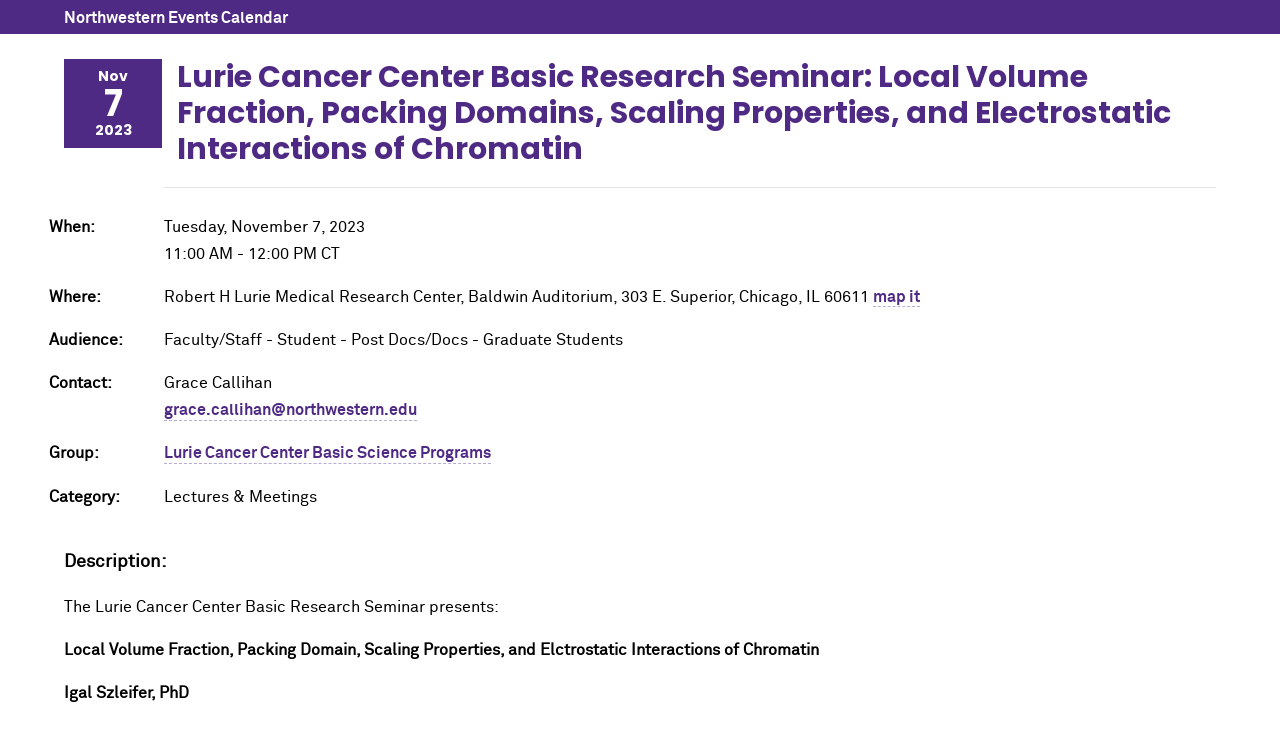

--- FILE ---
content_type: text/html; charset=UTF-8
request_url: https://planitpurple.northwestern.edu/event/605113
body_size: 2030
content:
<!DOCTYPE html>
<html xmlns="http://www.w3.org/1999/xhtml" lang="en">
<head>
    <title>Lurie Cancer Center Basic Research Seminar: Local Volume Fraction, Packing Domains, Scaling Properties, and Electrostatic Interactions of Chromatin 11/7/2023: Northwestern Events Calendar</title>
    <meta charset="UTF-8"/>
    <meta content="IE=Edge" http-equiv="X-UA-Compatible" />
	<meta content="width=device-width, initial-scale=1.0" name="viewport" />
    <link rel="shortcut icon" href="/favicon.ico" type="image/x-icon" />
    <link rel="canonical" href="https://planitpurple.northwestern.edu/event/605113" />
    <meta name="description" content="The Lurie Cancer Center Basic Research Seminar presents:  Local Volume Fraction, Packing Domain, Scaling Properties, and Elctrostatic Interactions of Chromatin  Igal Szleifer, PhD  Christina Enroth-Cugell&#8230;" />
    <meta property="og:url" content="https://planitpurple.northwestern.edu/event/605113" />
    <meta property="og:title" content="Lurie Cancer Center Basic Research Seminar: Local Volume Fraction, Packing Domains, Scaling Properties, and Electrostatic Interactions of Chromatin 11/7/2023" />
    <meta property="og:description" content="The Lurie Cancer Center Basic Research Seminar presents:  Local Volume Fraction, Packing Domain, Scaling Properties, and Elctrostatic Interactions of Chromatin  Igal Szleifer, PhD  Christina Enroth-Cugell&#8230;" />
    <meta property="og:site_name" content="Northwestern University Events" />
    <meta property="og:image" content="https://www.northwestern.edu/images/northwestern-thumbnail.jpg" />
        <link type="text/css" rel="stylesheet" href="/css/common.css"/>
    <link type="text/css" rel="stylesheet" href="/css/popup.css?v=202510"/>
    <link type="text/css" rel="stylesheet" media="print" href="/css/print.css"/>
    <meta name="robots" content="noindex,nofollow" />    
    <script type="application/ld+json">
        {
          "@context": "https://schema.org",
          "@type": "Event",
          "name": "Lurie Cancer Center Basic Research Seminar: Local Volume Fraction, Packing Domains, Scaling Properties, and Electrostatic Interactions of Chromatin",
          "startDate": "2023-11-07T11:00:00-06:00",
          "endDate": "2023-11-07T12:00:00-06:00",
          "eventAttendanceMode": "https://schema.org/OfflineEventAttendanceMode",
          "eventStatus": "https://schema.org/EventScheduled",
          "location": {
            "@type": "Place",
            "name": "Robert H Lurie Medical Research Center, Baldwin Auditorium",
            "address": {
              "@type": "PostalAddress",
              "streetAddress": "303 E. Superior",
              "addressLocality": "Chicago",
              "postalCode": "60611",
              "addressRegion": "IL",
              "addressCountry": "US"
            }
          },
                           
          "description": "The Lurie Cancer Center Basic Research Seminar presents:\r\nLocal Volume Fraction, Packing Domain, Scaling Properties, and Elctrostatic Interactions of Chromatin\r\nIgal Szleifer, PhD\r\nChristina Enroth-Cugell Professor, Biomedical Engineering\r\nProfessor of Chemistry\r\nProfessor of Chemical and Biological Engineering\r\nProfessor of Medicine\r\nNorthwestern University Feinberg School of Medicine"    
        }
    </script>
                <!-- Global site tag (gtag.js) - Google Analytics -->
        <script async src="https://www.googletagmanager.com/gtag/js?id=G-6G01LZM79W"></script>
        <script>
          window.dataLayer = window.dataLayer || [];
          function gtag(){dataLayer.push(arguments);}
          gtag('js', new Date());
          gtag('config', 'G-6G01LZM79W');
          gtag('config', 'G-7XLBH2NC54'); // combo
        </script>
    </head>
<body>

<div id="event_window">

<div id="top_bar"><a href="/">Northwestern Events Calendar</a></div>

<div class="event_wrapper">

    <div class="event_header">
        <div class="event_date">
            <div class="month">Nov</div>
            <div class="day">7</div>
            <div class="year">2023</div>
        </div>

        <h2>Lurie Cancer Center Basic Research Seminar: Local Volume Fraction, Packing Domains, Scaling Properties, and Electrostatic Interactions of Chromatin</h2>
        
        
            </div>
    
    <div class="detail ">
        
        
        <p><span class="label">When: </span>
        Tuesday, November 7, 2023<br />
                    11:00 AM&nbsp;-&nbsp;12:00 PM&nbsp;CT        </p>

                    <p>
                <span class="label">Where: </span>
                Robert H Lurie Medical Research Center, Baldwin Auditorium, 303 E. Superior, Chicago, IL 60611                <a href="https://maps.northwestern.edu/facility/33" target="_blank">map it</a>                                            </p>
        
                    <p><span class="label">Audience: </span>
                                    Faculty/Staff                                     - Student                                     - Post Docs/Docs                                     - Graduate Students                            </p>
        
        
        <p><span class="label">Contact: </span>
        Grace Callihan &nbsp;
                            <br /><a href="mailto:grace.callihan@northwestern.edu">grace.callihan@northwestern.edu</a>                </p>

        <p><span class="label">Group: </span>
        <a href="/calendar/4155" id="group_name">Lurie Cancer Center Basic Science Programs</a></p>

        
        
        <p><span class="label">Category: </span>
        <span class="event_category">Lectures &amp; Meetings</span>        </p>
    </div>

    <div class="event_desc">
        <h3>Description:</h3>
        <p>The Lurie Cancer Center Basic Research Seminar presents:</p>
<p><strong>Local Volume Fraction, Packing Domain, Scaling Properties, and Elctrostatic Interactions of Chromatin</strong></p>
<p><strong>Igal Szleifer, PhD</strong></p>
<p>Christina Enroth-Cugell Professor, Biomedical Engineering</p>
<p>Professor of Chemistry</p>
<p>Professor of Chemical and Biological Engineering</p>
<p>Professor of Medicine</p>
<p>Northwestern University Feinberg School of Medicine</p>    </div>

        <a class="detail-button more-info" href="https://lcc.northwestern.edu/mail/2023/flyers/2023-11-07-BR-Szleifer.pdf" target="_blank">More Info</a>
    <a href="/event/605113.ics" id="export_event" rel="nofollow">Add to Calendar</a>
</div>

    <div class="share_wrapper">
    <h3>Add Event To My Group:</h3>
    <p><a href="/login/?r=https://planitpurple.northwestern.edu/event/605113" rel="nofollow">Please sign-in</a></p>
    </div>

</div>

<script src="https://ajax.googleapis.com/ajax/libs/jquery/3.7.1/jquery.min.js"></script>
<script src="/js/event_detail.js"></script>

</body>
</html>
